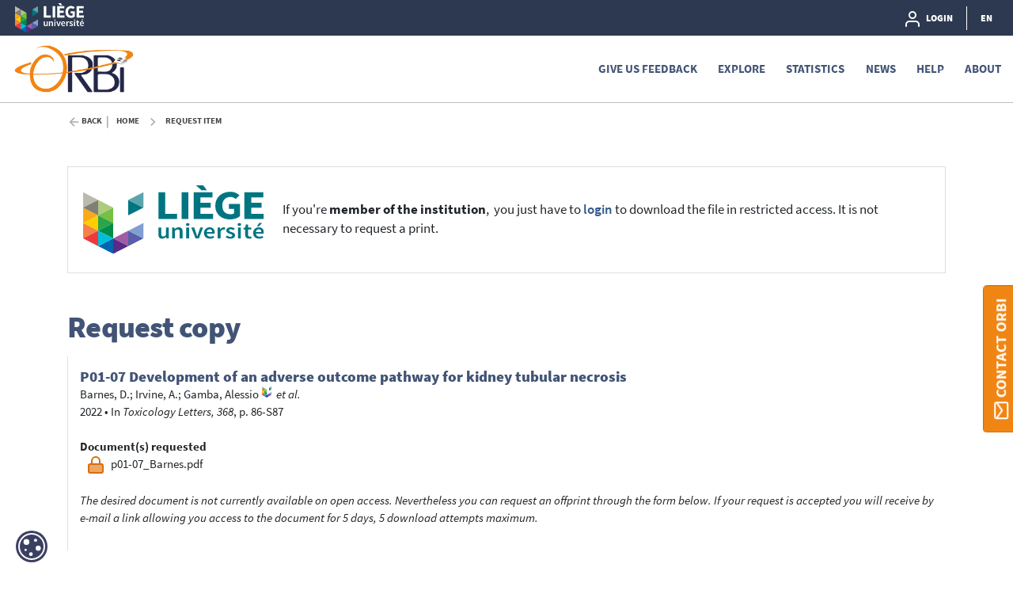

--- FILE ---
content_type: text/html;charset=UTF-8
request_url: https://orbi.uliege.be/request-item/2268/295696/1/p01-07_Barnes.pdf
body_size: 22878
content:





























<!DOCTYPE html>
<html lang="en">
    <head>
        <title>ORBi: Request Item</title>
        <meta http-equiv="Content-Type" content="text/html; charset=UTF-8" />
        <meta name="Generator" content="DSpace 6.4-SNAPSHOT" />
        <meta name="viewport" content="width=device-width, initial-scale=1, shrink-to-fit=no" />
        <link rel="shortcut icon" href="/file/theme/favicon.ico" type="image/x-icon" />
        <link rel="stylesheet" href="/file/css/bootstrap.min.css" />
        <link rel="stylesheet" href="/file/css/flickity.min.css" crossorigin="anonymous" />
        <link  rel="stylesheet" href="/file/css/orejime-standard.css" />
        <link  rel="stylesheet" href="/file/css/orejime-custom.css" />
        <link rel="stylesheet" href="/file/css/highlightjs.default.min.css" />
        <link rel="stylesheet" href="/file/css/orbi.css?v=3589bbafb34ce7d5ee9e9d00840eb2a3" />
        <link rel="stylesheet" href="/file/css/file.css?v=f70cbbb32819996896f8d58df5abf54e" />
        <link rel="stylesheet" href="/file/theme/custom.css" />
        
        <link rel="search" type="application/opensearchdescription+xml" href="/open-search/description.xml" title="DSpace"/>
        
        
        <script>
          var contextPath='';
          var contextLocale = "en";
          var msgGbl={close:'Close',cancel:'Cancel'};
        </script>
    </head>
    <body>


    











<header class="d-none d-md-block d-print-none" id="header-menu">
    <div class="navbar navbar-expand flex-row py-0 mx-auto">
        <ul class="navbar-nav flex-row mr-auto d-none d-md-flex">
            <li class="nav-item d-none d-lg-inline-block">
                <a class="pt-1 pr-2" href="https://uliege.be/en" target="_blank">
                  <img class="logo m-1" src="/file/theme/header-inst-logo.svg" alt="institution logo" />
                </a>
            </li>
            



        </ul>
    
        <ul class="navbar-nav flex-row ml-auto">
            
    
            


    
        
        
        
        
        
        
        



<li class="nav-item">
    <a class="nav-link" href="/tools/login">
        <svg class="feather">
            <use xlink:href="#user"/>
        </svg>&nbsp;
        <span class="d-none d-sm-inline">
            Login
        </span>
    </a>
</li>

        
        
        
    

    

    
        
        
        
        
        





        
        
        
        
        
    



            
            <li class="nav-item separator"></li>  
            <li class="nav-item dropdown slide-dropdown">
            <a class="nav-link" href="#" id="header-lang" data-toggle="dropdown" aria-haspopup="true" aria-expanded="false">
                EN
            </a>
            <div class="dropdown-menu dropdown-menu-right shadow m-0" aria-labelledby="header-lang">
            
            <a class="dropdown-item
                disabled"
                href="#"  onclick="reloadLang('en')">
                [EN] English
            </a>
            
            <a class="dropdown-item
                "
                href="#"  onclick="reloadLang('fr')">
                [FR] Français
            </a>
            
            </div>
            </li>
            
        </ul>
    </div>
</header>
<div id="header-placeholder"></div>

    









<nav id="main-navbar" class="d-print-none">
  <div class="navbar navbar-expand-md bg-white">
    <a class="navbar-brand" href="/">
      <img class="logo align-top" src="/file/theme/orbi-logo.png" alt="logo" />
    </a>
    <button class="navbar-toggler" type="button" data-toggle="collapse" data-target="#main-navbar-collapse" aria-controls="main-navbar-collapse" aria-expanded="false" aria-label="Toggle navigation">
      <span class="navbar-toggler-icon"></span>
    </button>
    <div class="collapse navbar-collapse" id="main-navbar-collapse">
      <ul class="navbar-nav ml-auto">
        <li class="nav-item d-md-none">
          






  <div id="minimal-menu" class="navbar navbar-expand flex-row py-0 mx-auto">
    <ul class="navbar-nav flex-row">
        

        


    
        
        
        
        
        
        
        



<li class="nav-item">
    <a class="nav-link" href="/tools/login">
        <svg class="feather">
            <use xlink:href="#user"/>
        </svg>&nbsp;
        <span class="d-none d-sm-inline">
            Login
        </span>
    </a>
</li>

        
        
        
    

    

    
        
        
        
        
        





        
        
        
        
        
    

    
        
        
        
        
        
        <li class="nav-item separator"></li>
        
        
        
        
    



        
        <li class="nav-item dropdown slide-dropdown">
        <a class="nav-link" href="#" id="minimal-lang" data-toggle="dropdown" aria-haspopup="true" aria-expanded="false">
            EN
        </a>
        <div class="dropdown-menu shadow m-0" aria-labelledby="minimal-lang">
        
            <a class="dropdown-item
                disabled"
                href="#"  onclick="reloadLang('en')">
                [EN] English
            </a>
        
            <a class="dropdown-item
                "
                href="#"  onclick="reloadLang('fr')">
                [FR] Français
            </a>
        
        </div>
        </li>
        
    </ul>
  </div>
        </li>
        <li class="nav-item"><a class="link" href="/page/feedback">Give us feedback</a></li><li class="nav-item dropdown slide-dropdown"><a class="link" href="#" data-toggle="dropdown" id="default_0_-1_1" aria-haspopup="true" aria-expanded="false">Explore</a><div class="dropdown-menu dropdown-menu-right shadow" aria-labelledby="default_0_-1_1"><a class="dropdown-item" href="/simple-search">Search</a><a class="dropdown-item" href="/page/special-collections">Special collections</a></div></li><li class="nav-item"><a class="link" href="/statistics?type=global">Statistics</a></li><li class="nav-item"><a class="link" href="/news">News</a></li><li class="nav-item dropdown slide-dropdown"><a class="link" href="#" data-toggle="dropdown" id="default_0_-1_4" aria-haspopup="true" aria-expanded="false">Help</a><div class="dropdown-menu dropdown-menu-right shadow" aria-labelledby="default_0_-1_4"><a class="dropdown-item" href="/page/start-on-orbi">Start on ORBi</a><a class="dropdown-item" href="/page/Deposit">Deposit</a><a class="dropdown-item" href="/page/Profile">Profile</a><a class="dropdown-item" href="/page/Publication_List">Publication List</a><a class="dropdown-item" href="/page/orcid">Add your ORCID</a><a class="dropdown-item" href="/page/faq_fwb">FAQ: FWB Open Access Decree</a><a class="dropdown-item" href="/page/tutorials">Tutorials</a><a class="dropdown-item" href="/page/legal-information">Legal Information</a><a class="dropdown-item" href="/page/training-sessions">Training sessions</a></div></li><li class="nav-item dropdown slide-dropdown"><a class="link" href="#" data-toggle="dropdown" id="default_0_-1_5" aria-haspopup="true" aria-expanded="false">About</a><div class="dropdown-menu dropdown-menu-right shadow" aria-labelledby="default_0_-1_5"><a class="dropdown-item" href="/page/what-is-orbi">What's ORBi ?</a><a class="dropdown-item" href="/page/impact">Impact and visibility</a><a class="dropdown-item" href="/page/around-orbi">Around ORBi</a><a class="dropdown-item" href="/page/statistics">About statistics</a><a class="dropdown-item" href="/page/metrics">About metrics</a><a class="dropdown-item" href="/page/oai-pmh-output">OAI-PMH</a><a class="dropdown-item" href="/page/team">ORBi team</a><a class="dropdown-item" href="/page/release-notes">Release Notes</a></div></li>

        <li onclick="$('.navbar-toggler').click()" class="d-md-none nav-item" style="height:90vh;background-color:hsla(255,0%,100%,.65)"></li>
      </ul>
    </div>
  </div>
</nav>




                

<div class="container">
    








<div class="breadcrumb my-3 p-0 d-print-none">
  <div class="breadcrumb-item breadcrumb-back">
      <a href="javascript:history.go(-1)">Back</a>
  </div>
  <ol class="breadcrumb breadcrumb-list p-0 m-0">

    <li class="breadcrumb-item">Home</li>

    <li class="breadcrumb-item">Request Item</li>

</ol>
</div>

            

</div>                



<div class="container mt-5 mb-3">
























    
    
    <div class="card mb-5">
        <div class="card-body py-4">
            <div class="d-flex flex-md-row flex-column">
                <img class="mr-md-4 mb-4 mb-md-0 w-25" alt="institution logo" src="/file/theme/inst-logo.svg" />
                <div class="align-self-center">
                    If you&#39;re <strong>member of the institution</strong>,  you just have to <a href="/tools/login?redirect=https://orbi.uliege.be/handle/2268/295696">login</a> to download the file in restricted access. It is not necessary to request a print.
                </div>
            </div>
        </div>
    </div>
    

    <h1>Request copy</h1>
    
    <div class="border-left p-3 my-3 card-result">
        <div class="ref"> <div class="title">P01-07&#x20;Development&#x20;of&#x20;an&#x20;adverse&#x20;outcome&#x20;pathway&#x20;for&#x20;kidney&#x20;tubular&#x20;necrosis</div><div><span class="author">Barnes,&#x20;D.</span>; <span class="author">Irvine,&#x20;A.</span>; <span class="author uid" data-uid="p241264">Gamba,&#x20;Alessio</span> <em class="etal">et al.</em></div><div><span class="issued">2022</span> &bull; <span class="source">In <em>Toxicology&#x20;Letters, 368</em>, p. 86-S87</span></div></div>
        <br />
		
	<div class="font-weight-bold">Document(s) requested</div>
                <div class="d-flex pl-2">
                <svg class="feather mr-2"><use xlink:href="#doc-ra"></use></svg><span>p01-07_Barnes.pdf</span>
                </div>
            <br />
        <p class="font-italic">The desired document is not currently available on open access. Nevertheless you can request an offprint through the form below. If your request is accepted you will receive by e-mail a link allowing you access to the document for 5 days, 5 download attempts maximum.</p>
    </div>
    <br/>

        <div class="card">
            <div class="card-body">
                <h5 class="card-title">Request form</h5>
                <p class="card-subtitle font-italic pb-3  text-muted">Fields marked with &#10033; are compulsory.</p>
                <form id="request-item-form" method="POST">
                    <input type="hidden" name="request_item" value="request_form" />
                    <input type="hidden" name="handle" value="2268/295696" />
                    <input type="hidden" name="request-token" value="94580f5f-3fae-4b09-a210-dd4ab58e82a2" />

                    <div class="form-group position-absolute row"  style="left:-5000px;">
                        <div class="input-group">    
                            <label class="col-12 col-sm-2 col-form-label d-flex justify-content-end label-required">Your last name</label>
                            <div class="col-12 col-sm-10">
                                <input id="requesterName" class="form-control" name="request_item_requester_name" type="text" value=""/>
                            </div>
                        </div>              
                    </div>
                    <div class="form-group row">
                        <div class="input-group">    
                            <label class="col-12 col-sm-2 col-form-label d-flex justify-content-end label-required">Your last name</label>
                            <div class="col-12 col-sm-10">
                                <input id="requesterLastName" class="form-control" name="request_item_requester_last_name" type="text" value="" required="required"/>
                            </div>
                        </div>              
                    </div>
                    <div class="form-group row">
                        <div class="input-group">
                            <label class="col-12 col-sm-2 col-form-label d-flex justify-content-end label-required">Your first name</label>
                            <div class="col-12 col-sm-10"> 
                                <input id="requesterFirstName" class="form-control" name="request_item_requester_first_name" type="text" value="" required="required"/>
                            </div>
                        </div>   
                    </div>
                    <div class="form-group row">
                        <div class="input-group">
                            <label class="col-12 col-sm-2 col-form-label d-flex justify-content-end label-required">Your e-mail</label>
                            <div class="col-12 col-sm-10"> 
                                <input id="requesterEmail" class="form-control" name="request_item_requester_email" type="email" value="" required="required"/>
                            </div>
                        </div>   
                    </div>
                    <div class="form-group row">
                        <div class="input-group">
                            <label class="col-12 col-sm-2 col-form-label d-flex justify-content-end label-required">Your affiliation</label>
                            <div class="col-12 col-sm-10"> 
                            <input id="requesterAffiliation" class="form-control" name="request_item_requester_affiliation" type="text" required="required"/>
                            </div>
                        </div>   
                    </div>                               
                    <div class="form-group">
                        <label>Document(s) requested</label>
                        
                            <div class="d-flex custom-control custom-checkbox align-items-center ml-2">
                              <input id="checkbox_93bb9ea7-96fd-4396-9bbd-3a1248fdb3c5" class="custom-control-input" type="checkbox" name="request_item_bitstream" value="93bb9ea7-96fd-4396-9bbd-3a1248fdb3c5" checked="checked" />
                              <label class="custom-control-label mb-0" for="checkbox_93bb9ea7-96fd-4396-9bbd-3a1248fdb3c5"><svg class="feather mx-2"><use xlink:href="#doc-ra"></use></svg>p01-07_Barnes.pdf</label>
                            </div>
                        
                        
                            
                    </div>
                    <div class="form-group">
                        <label class="label-required" for="requesterMessage">Reason of the demand</label>
                        <textarea id="requesterMessage" class="form-control" name="request_item_requester_message" rows="3" required="required"></textarea>
                    </div>
                    <div class="form-group d-flex justify-content-end">
                        <a class="btn btn-primary" href="/handle/2268/295696">Back to the reference</a>
                        <button id="submit-request" class="btn btn-primary ml-2" >Send the request</button>
                    </div>
                </form>
            </div>
        </div>                 
   
    <div id="feedback-request-dialog" class="modal fade">
        <div class="modal-dialog">
            <div class="modal-content">
                <div class="modal-body p-5">
                    <h3 id="feedbackSuccess" class="text-center d-none"><svg class="big-feather text-success" style="stroke-width:3"><use xlink:href="#check-circle"></use></svg> The request item has been sent.</h3>
                    <h3 id="feedbackError" class="text-center d-none"><svg class="big-feather text-danger" style="stroke-width:3"><use xlink:href="#alert-triangle"></use></svg><br />The system has experienced an internal error. Please try to do what you were doing again, and if the problem persists, please contact us so we can fix the problem.</h3>
                    <h3 id="feedbackRobot" class="text-center d-none"><svg class="big-feather" style="stroke-width:3"><use xlink:href="#alert-triangle"></use></svg><br />Actions or data sent do not correspond to human behavior. Please try again.</h3>
                    <h3 id="feedbackUncontactable" class="text-center d-none"><svg class="big-feather" style="stroke-width:3"><use xlink:href="#slash"></use></svg> Your request item can not succeed. No author can be contacted to handle your request.</h3>
                </div>
                <div class="modal-footer">
                    <a class="btn btn-primary px-5" href="/handle/2268/295696">OK</a>
                </div>
            </div>
        </div>
    </div>












</div><!-- Container -->

<!-- Feedback -->
<div id="feedback" class="d-print-none">
  <a class="btn btn-lg btn-feedback font-weight-bold justify-content-center d-flex" role="button">
    <svg class="feather mr-1 my-auto"><use xlink:href="#mail"></use></svg> Contact ORBi
  </a>
  <div class="info d-none" id="info-feedback"></div>
</div>

<!-- Footer -->
<div class="p-3"></div>
<footer class="footer">
  <div class="footer-container d-print-none">
    <div class="content">
      <div class="container">
        <div class="row">
          <div class="col-12 col-lg-3">
            <div class="address">
              <a href="https://uliege.be/en" target="_blank">
                <img class="logo img-fluid mb-4" src="/file/theme/footer-inst-logo.svg" alt="institution logo" />
              </a>
              <address>
                University of Liège<br />
                Place du 20-Août, 7<br />
                B- 4000 Liège<br />
                +32 4 366 21 11<br />
                <br />
                
              </address>
            </div>
            <div class="p-3 p-lg-0"></div>
          </div>

          <div class="col text-uppercase">
            <div class="title">ULiège Library</div><a class="item" href="https://lib.uliege.be/fr/open-science/open-access/quest-ce-que-lopen-access" target="_blank">What's Open Access ?</a><a class="item" href="https://lib.uliege.be/open-science/open-access/luliege-et-lopen-access" target="_blank">Open Access @ ULiège</a><a class="item" href="https://lib.uliege.be/open-science/open-access/publier-en-open-access" target="_blank">Publish in Open Access</a>

          </div>
          <div class="col text-uppercase">
            <div class="title">ORBi (issn 2736-772X)</div><a class="item" href="/page/visibility-ORBi" >Referencing</a><a class="item" href="/page/background" >Project Background</a><a class="item" href="/page/orbi-days" >ORBi 10 years</a><a class="item" href="/page/around-orbi" >Around ORBi</a>

          </div>
          <div class="col text-uppercase">
            <div class="title">Quick links</div><a class="item" href="https://orbi.uliege.be/page/what-is-orbi#Mandat" target="_blank">ULiège Mandate<svg class="inline-feather mr-1"><use xlink:href="#"></use></svg></a><a class="item" href="/page/tutorials" >Tutorials<svg class="inline-feather mr-1"><use xlink:href="#"></use></svg></a><a class="item" href="/page/orcid" >ORCID<svg class="inline-feather mr-1"><use xlink:href="#"></use></svg></a><a class="item" href="/page/oai-pmh-output" >OAI-PMH Output<svg class="inline-feather mr-1"><use xlink:href="#"></use></svg></a>

          </div>
        </div>
      </div>
    </div>
    <div class="bg-layer">
      <svg viewBox="0 0 100 100" preserveAspectRatio="none">
      <polygon class="light" points="55 100 0 100 0 68 55 100"></polygon>
      <polygon class="medium" points="100 50 100 100 14 100"></polygon>
      </svg>
    </div>
  </div>
  <div class="footer-bottom text-uppercase">
    <div class="text-center">
      <a href="/page/terms-use" target="_blank">Terms of use</a> -<a href="/page/privacy-policy" target="_blank">Privacy Policy</a> -

      <span>
        ORBi is a project developed by University of Liege
        <a href="https://www.uliege.be" target="_blank">
            <img class="logo-uliege p-1" src="/file/img/uliege-logo2.svg" alt="logo uliege">
        </a>
      </span>
    </div>
  </div>
</footer>      

<script src="/file/js/jquery-3.5.1.min.js"></script>
<script src="/file/js/popper.min.js"></script>
<script src="/file/js/bootstrap.min.js"></script>
<script src="/file/js/cookieconsent.min.js"></script>
<script src="/file/js/main.js?v=6ada0bb517d73118e1f98cb12b2b96d0"></script>
<script src="/file/js/utils.js"></script>
       
<script>
    let reqitemfrm=$("#request-item-form");
    let reqitemmdl=$("#feedback-request-dialog");
    let msgI18n={get:function(key){
      let m=msgI18n[key.toLowerCase()]||'';
        return m;
      },
      request_item_requester_last_name_required:'Add your lastname',
      request_item_requester_first_name_required:'Add your firstname',
      request_item_requester_email_required:'Add your e-mail',
      request_item_requester_email_pattern:'Add a correct mail',
      request_item_requester_affiliation_required:'Add your affiliation',
      request_item_requester_message_required:'Add your message'
    }
    let submitForm=function(){
      reqitemmdl.find('h3').addClass('d-none');
      $.ajax({
        url:$(location).attr('href'),
        type:"POST",
        dataType:'html',
        headers:{'x-jreqPage':$(location).attr('href')},
        data:reqitemfrm.serialize(),
      }).done(function(){
        reqitemmdl.find("#feedbackSuccess").removeClass('d-none');
      }).fail(function(xhr){alert(xhr.status);
        if(xhr.status==500) reqitemmdl.find("#feedbackError").removeClass('d-none');
        else if(xhr.status==401) reqitemmdl.find("#feedbackRobot").removeClass('d-none');
      }).always(function(){
        reqitemmdl.modal({backdrop:'static',show:true,keyboard:false});
      });
    }
    reqitemfrm.find('#checkbox_93bb9ea7-96fd-4396-9bbd-3a1248fdb3c5').on('click',function(){return false;});
    reqitemfrm.on('submit',function(){return false});
    reqitemfrm.validate();
    reqitemfrm.find('#submit-request').on('click',function(){
      if(reqitemfrm.validate()){submitForm();}
    });
    
    </script>


<div id="cookie-badge"><img src="/file/img/cookies.svg" alt="cookies"></div>
<script src="/file/js/orejime-standard-en.js"></script>
<script src="/file/js/orejime-custom-en.js"></script>
<!-- Matomo Tag Manager -->
<template data-purpose="matomo-tag-manager">
<script>
        var _mtm = window._mtm = window._mtm || [];
        _mtm.push({'mtm.startTime': (new Date().getTime()), 'event': 'mtm.Start'});
        var d=document, g=d.createElement('script'), s=d.getElementsByTagName('script')[0];
        g.async=true; g.src='https://matomo-prod03.segi.ulg.ac.be/js/container_8u4Fos1o.js'; s.parentNode.insertBefore(g,s);
</script>
</template>
<!-- End Matomo Tag Manager -->

</body>
</html>
